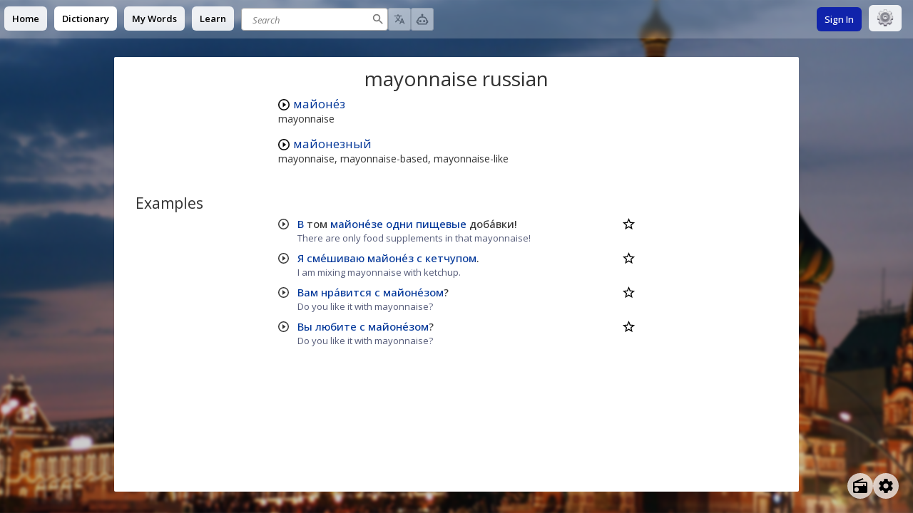

--- FILE ---
content_type: application/javascript; charset=UTF-8
request_url: https://en.openrussian.org/_next/static/RlczW1Fl8CrSYkyvy-NE4/_buildManifest.js
body_size: 1240
content:
self.__BUILD_MANIFEST=function(s,a,e){return{__rewrites:{beforeFiles:[],afterFiles:[],fallback:[]},"/":[s,a,"static/chunks/pages/index-2c47364dafa79d14.js"],"/404":[s,a,"static/chunks/pages/404-a47a5fb4d1df7baa.js"],"/500":[s,a,"static/chunks/pages/500-3640b80acc33cc71.js"],"/_error":["static/chunks/pages/_error-54de1933a164a1ff.js"],"/about":[s,a,"static/chunks/pages/about-7301c21fcff15cd6.js"],"/admin/[admin]":[s,a,"static/chunks/pages/admin/[admin]-b541c4bd4d866011.js"],"/categories":[s,a,"static/chunks/pages/categories-9a8113e2f7b7078d.js"],"/category/[catId]":[s,a,"static/chunks/pages/category/[catId]-9eda6dee9733b2b5.js"],"/confirm-email":[s,a,"static/chunks/pages/confirm-email-5722dc09c443ba45.js"],"/contact":[s,a,"static/chunks/pages/contact-2e3f5e3e6f7dfcb8.js"],"/contribute":[s,a,"static/chunks/pages/contribute-cda1383cb2f300f6.js"],"/de/[word]":[s,a,"static/chunks/pages/de/[word]-00947e37a1b1754c.js"],"/dictionary":[s,a,"static/chunks/pages/dictionary-22c2db11c9afb689.js"],"/discover":[s,a,"static/chunks/pages/discover-48b9b220aed92365.js"],"/en/[word]":[s,a,"static/chunks/pages/en/[word]-e7aae507612da996.js"],"/grammar":[s,"static/chunks/pages/grammar-13e3971275122ebc.js",a],"/grammar/case-dative":[s,"static/chunks/pages/grammar/case-dative-162ccff6c91154b5.js",a],"/grammar/case-genitive":[s,"static/chunks/pages/grammar/case-genitive-5660cdbb9a05484e.js",a],"/grammar/cheat-sheet-cases":[s,"static/chunks/pages/grammar/cheat-sheet-cases-4594983c308a171f.js",a],"/grammar/cheat-sheet-pronouns":[s,"static/chunks/pages/grammar/cheat-sheet-pronouns-982941de400f7cae.js",a],"/grammar/numbers":["static/chunks/pages/grammar/numbers-d15e5402e09c8850.js"],"/learn":[s,e,a,"static/chunks/pages/learn-c4ea88e318704e69.js"],"/learn2":[s,a,"static/chunks/pages/learn2-12d0311c52cd1a83.js"],"/list/[listId]":[s,a,"static/chunks/pages/list/[listId]-6adbea4626138f8c.js"],"/login-google":[s,a,"static/chunks/pages/login-google-1d6f51c635f9266b.js"],"/media/movies":[s,a,"static/chunks/pages/media/movies-f6ab5148095ac8c6.js"],"/media/radio":[s,a,"static/chunks/pages/media/radio-2ee669e53d5fc783.js"],"/media/youtube":[s,a,"static/chunks/pages/media/youtube-cc3d82ff5d8d401e.js"],"/mywords":[s,a,"static/chunks/pages/mywords-2a026df75aac6aa3.js"],"/news":[s,a,"static/chunks/pages/news-a10604ee9d121f29.js"],"/privacy":[s,a,"static/chunks/pages/privacy-648dc72fa0363cd5.js"],"/profile":[s,a,"static/chunks/pages/profile-463cfea55f3db0f4.js"],"/resetpassword":[s,a,"static/chunks/pages/resetpassword-7e47d7c848e05b1a.js"],"/ru/[bare]":[s,e,a,"static/chunks/pages/ru/[bare]-8235eea6ee214846.js"],"/scenarios":[s,a,"static/chunks/pages/scenarios-13bf5ebf9a1e29b3.js"],"/scenarios/[scenarioId]":[s,a,"static/chunks/pages/scenarios/[scenarioId]-3708337ae1898763.js"],"/testxx":["static/chunks/pages/testxx-df8cf4d82af132cd.js"],"/top-500":[s,a,"static/chunks/pages/top-500-2148ccfba6451fa4.js"],"/unsubscribe":[s,a,"static/chunks/pages/unsubscribe-d94c6268f38d658e.js"],"/vocab/[level]":[s,a,"static/chunks/pages/vocab/[level]-23f22aa8ea38b362.js"],sortedPages:["/","/404","/500","/_app","/_error","/about","/admin/[admin]","/categories","/category/[catId]","/confirm-email","/contact","/contribute","/de/[word]","/dictionary","/discover","/en/[word]","/grammar","/grammar/case-dative","/grammar/case-genitive","/grammar/cheat-sheet-cases","/grammar/cheat-sheet-pronouns","/grammar/numbers","/learn","/learn2","/list/[listId]","/login-google","/media/movies","/media/radio","/media/youtube","/mywords","/news","/privacy","/profile","/resetpassword","/ru/[bare]","/scenarios","/scenarios/[scenarioId]","/testxx","/top-500","/unsubscribe","/vocab/[level]"]}}("static/chunks/98-07e1b046ba0dcb65.js","static/css/acee5a769d4b3aa1.css","static/chunks/266-c51ed428aba9394e.js"),self.__BUILD_MANIFEST_CB&&self.__BUILD_MANIFEST_CB();